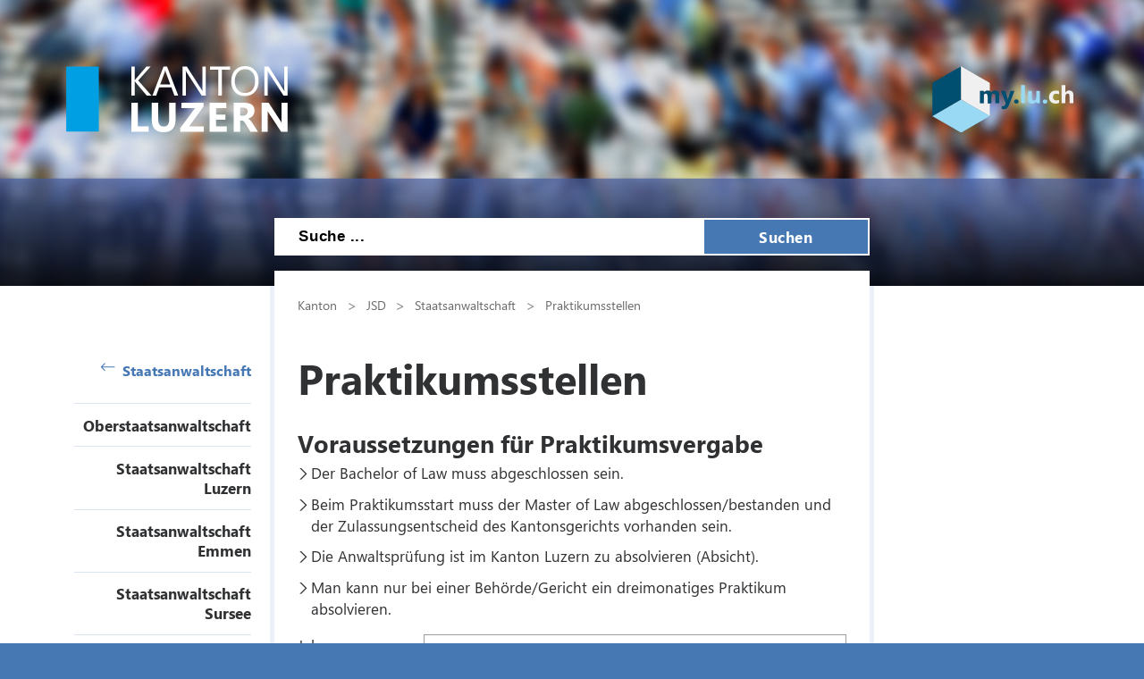

--- FILE ---
content_type: text/html; charset=utf-8
request_url: https://staatsanwaltschaft.lu.ch/Praktikumsstellen
body_size: 44933
content:

<!DOCTYPE html>

    <!--[if lt IE 7]> <html class="no-js lt-ie10 lt-ie9 lt-ie8 lt-ie7" lang="en"> <![endif]-->
    <!--[if IE 7]>    <html class="no-js lt-ie10 lt-ie9 lt-ie8" lang="en"> <![endif]-->
    <!--[if IE 8]>    <html class="no-js lt-ie10 lt-ie9" lang="en"> <![endif]-->
    <!--[if IE 9]>    <html class="no-js lt-ie10" lang="en"> <![endif]-->
    <!--[if gt IE 9]><!--> <html class="no-js" lang="de"> <!--<![endif]-->   
    <head>
        <title>Praktikumsstellen - Kanton Luzern</title>
        <!--[if lt IE 9]>
            <script>
                document.createElement('header');
                document.createElement('nav');
                document.createElement('section');
                document.createElement('footer');
                document.createElement('article');
                document.createElement('video');
                document.createElement('audio');
            </script>
        <![endif]-->
        <meta charset="utf-8" />
        <meta content="" name="description" />
        <meta content="Kanton,Luzern" name="keywords" />
        
        <meta content="" name="KluTags" />
        <meta content="2020-11-02T06:05:14.0000000Z" name="KluUpdated" />
        <meta name="klu.loadbalancer" content="isonline" />
        <meta name="language" content="de" />
        <meta name="robots" content="index,follow" />
        
        <meta name="viewport" content="width=device-width,initial-scale=1" />
        <meta name="format-detection" content="telephone=no" />
        <meta name="WT.sv" content="" />
        

        <style type="text/css">
			:root {
				--tag-name-color: #ffffff;
				--main-color-raw: 70,120,180;
				--main-color: rgb(var(--main-color-raw));
				--main-color-bright: rgba(var(--main-color-raw), 0.5);
				--bright-accent-color: rgba(var(--main-color-raw), 0.2);
				--very-bright-accent-color: rgba(var(--main-color-raw), 0.1);
				--header-image-overlay-color: rgba(var(--main-color-raw), 0);
			}
			.primaryColorFont {color:var(--main-color) !important;}
			.primaryColorBackground {background-color:var(--main-color-raw) !important;}
		</style>
        <link rel="stylesheet" type="text/css" href="/styles/jquery.fancybox.3.5.7.min.css"></link>
        <link rel="stylesheet" type="text/css" href="/styles/swiper.11.2.0.min.css"/>
        <link rel="stylesheet" type="text/css" href="/styles/global.min.css?v=4" />
        <!--Styles fÃ¼r beide Layouts. Todo: Nach Umstellung nach global Ã¼berfÃ¼hren-->
        <link rel="stylesheet" type="text/css" href="/styles/klu-shared.min.css?v=4" />
        <link rel="stylesheet" type="text/css" href="/-/media/Informatik/Dokumente/Scripts/tempNewLayout.css?v=4" />
        <link rel="stylesheet" type="text/css" href="/styles/gridlayout.css" />
        <link rel="stylesheet" type="text/css" href="/styles/Kundenportal/kundenportal_style.css" />
        <link rel="stylesheet" type="text/css" href="/styles/videoJS.8.16.1.min.css"></link>
        <link rel="stylesheet" type="text/css" href="/styles/toastr.2.1.3.min.css" />
        <link rel="stylesheet" type="text/css" href="/styles/css/font-awesome.4.7.0.min.css" />
        <link rel="stylesheet" type="text/css" href="/styles/footable.3.1.6.min.css" />
        <link rel="stylesheet" type="text/css" href="/styles/datatables.2.3.5.min.css" />
        <link rel="stylesheet" type="text/css" href="/styles/jquery.multiselect.2.4.23.min.css" />
        <link rel="stylesheet" type="text/css" href="/styles/cookieconsent.3.0.1.min.css" />
        <style type="text/css">
         
        </style>
        <link rel="apple-touch-icon" sizes="57x57" href="/apple-icon-57x57.png" />
        <link rel="apple-touch-icon" sizes="60x60" href="/apple-icon-60x60.png" />
        <link rel="apple-touch-icon" sizes="72x72" href="/apple-icon-72x72.png" />
        <link rel="apple-touch-icon" sizes="76x76" href="/apple-icon-76x76.png" />
        <link rel="apple-touch-icon" sizes="114x114" href="/apple-icon-114x114.png" />
        <link rel="apple-touch-icon" sizes="120x120" href="/apple-icon-120x120.png" />
        <link rel="apple-touch-icon" sizes="144x144" href="/apple-icon-144x144.png" />
        <link rel="apple-touch-icon" sizes="152x152" href="/apple-icon-152x152.png" />
        <link rel="apple-touch-icon" sizes="180x180" href="/apple-icon-180x180.png" />
        <link rel="icon" type="image/png" sizes="192x192"  href="/android-icon-192x192.png" />
        <link rel="icon" type="image/png" sizes="32x32" href="/favicon-32x32.png" />
        <link rel="icon" type="image/png" sizes="96x96" href="/favicon-96x96.png" />
        <link rel="icon" type="image/png" sizes="16x16" href="/favicon-16x16.png" />
        <meta name="msapplication-TileColor" content="#ffffff" />
        <meta name="msapplication-TileImage" content="/ms-icon-144x144.png" />
        <meta name="theme-color" content="#ffffff" />
        <meta name="google-site-verification" content="wy0iBZ5rkR312vBTC94bwNjbxQ3oUHF7WR45um41iJY" />
        
        <script type="text/javascript">
            // Redesign 2019: Neue Settings
            window.KLU2019 = window.KLU2019 || {};
            window.KLU2019.frontendPath = '/';
            window.KLU2019.searchUrl = '/Suchen?q=';
            window.KLU2019.currentPageId = 'B839A12B42D545CCAC6551BC0BD10813';
            window.KLU2019.mobileNavigationAPI = '/api/navigation/list';
        </script>
    </head>

    <body id="htmlBody" class="">
        <form method="post" action="/Praktikumsstellen" id="mainform">
<div class="aspNetHidden">
<input type="hidden" name="__EVENTTARGET" id="__EVENTTARGET" value="" />
<input type="hidden" name="__EVENTARGUMENT" id="__EVENTARGUMENT" value="" />
<input type="hidden" name="__LASTFOCUS" id="__LASTFOCUS" value="" />
<input type="hidden" name="__VIEWSTATE" id="__VIEWSTATE" value="NJctsN2Y0P/fvCOVx+BA/[base64]/uhlp3qmRRB1yurBgnciUKRNpdhm2XRpdfpEQARH48fplfei/U72Q3GP0nUAOa1DDimgLcjFwpc5n2wKOtPl+ZSUUPxNyZTbCKgX84eQ6h+CrSpGWD5kHjsmJCbs3Jz6VE0CWrzTB6/usapWYZevH/KFh2k7DL/RHeKTe21hHq4b/0XwpK2X1U7HpT+2zfYwaHBbtvCNvZ5HNcWSSRYht6N7p5Mt0fhdgSL/jSU5B3uWtN3ivMLzRF0tWGQXrBz+mg+9X00Hg6q+/VHZ1xegysjulnJfMmkbT6h2UfTPfz8vwB23OUg/7Q6X6CdelGKGYveG0/SZQza8RmYC678MPxnK2T0uqIICokEsRzaKx5NR72Xnyue5Ypvtua36BFqbFsWT97IQxNFHzwG47AC1Z+j+l4VFp1/2xYfEzKEQ1l+JpYi6T8U8Udlm42mMgR7Tq17BpAgEVQ4nh6123OFDUvv5mm9OV5S0s0t/Uphz7jBl+Z8QKeuQAq8lFb5bEJeXFXw/L1in5KydxnEAolzi0pj980TEkQVB/0pLSC/CVcOgQ0CNTD0bV8P9NPODfd3jX91/PeuZ44wG+qmBznyUjyWHNXc0/LRjOf6SbTAgnGPxf4ts8ony8F8j+Fp4Pt5iF8TL+StJM6u2+5Q9eQS6pc0gLVcHX8ZOy1dagHroMbALfgopTRadiN92n2SIy55TDw9Ag00ExrLZZpnGEOE86BXqUhYKXV5CBPZtPik3zP1vrvtffn/lyCtLIaCbJVN44GLCsq6iQ7wm4iffkD8LN8UJ/uPcpAwSzLKLI5dH5QoH7mH/YjIqL52EIxKlVAIlWYrYKnMrwsXLCfYXiHeHIRPxnT8DRbU4FQ603Odu+TqeMUlVyqRthFS3mz5+dKXk7zqCKJkrTfLFKDOy1Yy7xGfdaoaAqXbiIw63iJyF3pjnEiZi0G1ui2KAYcxSn1Btmj4YjuOKDgPQhplrk4pTJ9i6O5F5E3uZdqZaZ/+UPeSgmC7cuska4BE10VTGRi2C7ztUPmv57sXZfASx2I5e/5PAHw0jvxJz0js28lyyf8HOGKTH/XcP95J5kU6LQtJO0V28UPt5DiFrI74NnJMqPus8JC3t+jvoVG5WQAA7ecMU+GXkiSnhA1xgejAG5mvjOKQZkPGOO1u4+OBqOHWaw+IV3rcL29eKB0WiFDwaOblJ0AJu0zqT/1Wag9HUwSrYrfge6GMF+W0I3+Hnm8zzZdGPiXS7RUicLae4wUFP9OQzrpvTn/RSEf1CgCXelo0w7LnTjJe0UAmqk6o7+tu/Zc7NStkClm6R35pYJyuQ/N8sMx20PUrHaZpfB4N3JTtQjoymhgw2GDb7uXEknunxI7iu7k7/J6O6StM9y2Z6AuWrjQDDrzJblG58M+G7p6AOm4calwoKTFYzn8D0Al6pD7mDw97NXIxkfkNOSz3LYVlDuHmBYStex2mFcX9rUTvLvv3CcUmb9eEP3MiiRsWQxQXdzDgYvAnAxVM/VCRwV6fVINWM2sLZtkRMHGn+Ns7Fbc6xWeX5LR9vrguBWrcGs5HPROzqmKX5ixQWCyKrPJnsU2oNqjjrdkXfYbC9a7o0/J/+9PTDr6p0o1EOqJkss/oTock6fn1MR3NzpPAXcsc0lm7YeT58JN7vjdwgpJiDtLz9b4O3heK4dcf3nzwAS1De2D4/Qvul+DJ3FhFHKVBs4vF/O0jUP8rnqpY9tCCAYfnXJB2qHH7RbM/XVQIWgY113hh1jPcL2kK5tTUwPb9wCM9W0V7LKTjIdc2OP9Fv/FSgbzsuTd3RJn4ywEVIBVF/Xkg2dGUQBP4EEXyqHxFLUBjueQKMidCb0vFiVujC45ZG6SIfZZ501FPYzvnAKdI3pp9W7d90df4ckvI/[base64]/R9RvS9efuoPeYtNwTCI5EMwNkL1gUCqPTajAmmr2cjcxAcz6/9sIK8dRhNLORlphZPhlPBHEG6X0M4qLowYply9Q/zeTC863UQrkqOeztKfHJybpfSdfVDDm2BzAwJuq3MiqzeSZeVxKRtK4ArODLLfR3joDTQb1mizvsXor9NFyV9lhtn4qJBwG4kwX3Nf0VEzsW4Q5FVwfbCckXm6yI+h/HVw4b/DKsWHoSHmNGyFp/OmZaIWxW77xwI2fcnpfSlD2eRzL5zJB/xZL4HOB3fMSM7w27tSubsuKhxk2ectuuT6b3ATz5hpVpFGH3lRhr/fQm3LwDutJcbi1irfIGUrIdYCh/TOTnMLtdsTDXQP1B1zVH5LIqkCdVf+PhkELzw8cYH7aimge2g0VW+8a3ExueR3BdUMCfBUVe48RvKjVUJjsAgxRKFQ1e8DVcGp/S+ujZqu9Pj+S0RQuY4c5/VxxB3GGczrVCpXFmIsQhZ2ZZTIPR+l19UX6RSeEC0JHDpqyGBVwQ/DvOoYH/gF37ppTekFjD9xmIfxX9Q0Q66JNXVlwC4s7QjK3LutYdr6A9lQWjVHXqeRhPdcyEKv4F9QPY7Y8M3nYblvPH//ZNuAuh8dsE5LyFWEo+9CAimw03eUhPBqX0SuaGfcdZzH/+5390nN/VG7J+ly1KSGjE9sYLy2ElQ4l2e2h1a/u0wftaL82au/E8UiLXMy5i0+mQdSwO7DCrOoobtZQUkF/CH7W7Oxe47jvxqPSi2stDT4moSqpM3MR4fQbrgwA+DibEm8nApJjDst4r3WX7q66g0CBnwSxt6H9KHXhQmVxbxhz2pJiJ/uYvNFOq2H+oU83Ks6OVnqNnFLK4cZ/FEkcS7FjxRWg4WpcRa5/pGuHESY+2aBQhBAapJqMBvLP7YC+pMvfewCRDfUfsp2toPlhzsKEAwP7NNmHZJH+lnQrBuVaGS0LdWAcrl1iSNNzFHF/EyfKIRnFaibG1HD6UvHz7ziZdN5bcyE6YZJWzyPY5GGccHr9Rbb10ZcRYoGT912BrKlIwK9wAeBmA0h6hHiY2WAe+C0DbtnOJO7jLO52WWTnUB8xvBeXVTvlaQnLPuM2/IeJDSSI9lmhSFTBt6xiEXbdlw/92EfHov35NciTStz2nf6kqZisGdNVuFU0DkTJHPIrP0xB/dPvwea1N9O2pE8PhuDPAUKXyhVUlr2qrBkaGXWtOLhlcILOa8vcc8L7I6WZmbE77acmpq64kh2N+6S13jX7+hdxla5n+2Ip+ltE9ng+7dPEqyV1n7p4/iGFmc/fz8O3mynD9dhuBuTKS4vyujrYdcaWweQSXeDmwAw29R4o705kLK7zewstauEQwmXLTiaFwu/Ble6ME+QIuagfw3BdBvkHiPy/d/m9pRP3vCB1pZi9lZX+UjLZFJ7lp+oJlUetSj0So94ibBw5NPomJ/zzGeEtOBYWn0KtTiAQf98qVqYb1BKO+0cyVJeJLwTtJRYR9TQKeKNN0Y+zeZq1Qs/Jr6AtkY8rYPMYPLE4KOzKWf9UEvpyxaQAsAvlIeRsk1eV1zQ1qM2LVecWubWGO6cdrMwvChppHkICXNf/vblf26OJoOmbxU82NMxASi3ZfdlRbo6nMbhgNGwu67zsiRjPWtjHwdlWLWaR7uayICToDANbv/qdVWlN4ccG1aZDRFsG/qLIisb1UZmIZTOyB1IBdhRzo4EOVvYlbJjOq17Wg/pMnHByM9doG3RraTZc142q4TCZifoBNmU+6J6Y5ZUHvJlFZaicPa/Mko77PckpIdOOrW/gY1IyBOGk9THGcCG2tQXT883RqylvRlwJGCSKRDG5DJdedzW3tQZJ143CWEv2yRzITYClfXdVbPxC97QMSWoyIyQz4wuaGBeTClpscFo/OQpv7Oly4Pm3+ecvxIu6OgEA2H4uu4il7/qgjLhDWFE2UQHvo9oEC8KM8M958Y+y8Vmj+Sr34tx69VUDdoykNNrCUfYfC3zGq+sXrro0w5xBlrZMSLEl6xRkkYmQqq6mt5A1nRZK/Pg0lWPozSCgDbUBUAuw4F1MZbe+y1dsiM7tl+lrq229WFHkDHNStYC3HG5rpGZEJsLJuyriYAije5zTnun0WIY/WL+I8oJuWhtosBgpx60tliHdA1wSiXDGYPyEWQyK1T8nqGD+H9CH/LlyjdfoGV+Vr0oSJkB93ueXRSoyEWvb9+vLFw5hBm7MMlfwCsQbQec7fPT6NLaXBA9b6n/hpb7XRu/FLgLts88gOia9m9kOQyXhzVLorB7td6jRsgv64yH44S4OgO3W9NCFME2e8JQYnRDVpaEgiZc53IhlnesBga6vQA7aqLoGqbvLVLepS08wv3slyIvO3vKoPphvjq6bX/hFyTc1ZsTNucD3VpsP6WNyr0vyM+Izp/362zK2bgJLvZdM3q2vcFmtrzc9ebITw+yEeSHUs61H60I5OkYVz6jLzD4VbrAEq8Cf+5X+X5n2dloLkSMgDJRMEEB03FLZagDJVfvsJyoM+CM9TnSyauXlEoA/Aub0l0XPoPIQKeeQqyuc0w/dbiDfpBaGxRQCGzdz4f6LxGiZUJGlUR2/M3GLtUqhx6b14qh7x6Ez49rRcUBgxi7akR04rdIAXdJYBEZltJu3AUq/fH+W4zdTvOg7KpvF2KA4iBA5HFPX6ENoNwQbLRQ/ggTy+hnWMv9G0S/n83GfQUVzJaBpw49052uTQ9R50W1vXW7XXy3sxPi8to2FfY1q6SgX0+1W7l/NpNr6mLJTqaku+k3aWbTosDkGqJC9nRzhEzgVv4yaotzs7a7w4aVm0JG8H/Iyx3laSoQzpWKZgFqmtTV4XKpoxrGm/9qpg50y9AGt5pUDvrr4CFf246ur9ts++iN2ZVL2XPRuzw1UxJdsKEmmJa7KQIaPatWrG1nVOqzDrzcKkngle4Owy3nG0Hoy+TUgQRLSxNK1EEM7c/rKg6c922/sT8TooObh60aoezMmJc8G8OKFFf132ZeYE3Xlfn1SjkzAVKnZaZJfOVpobcoIxruOqkXRzyEKsWoPea39yRpFa+xK9AESx39FZLJhIyshmEE0vGUibwFaNtWqX6+mDbQOlynhPfpPa4bzGQnFFC3N5ezkeJ0VoxfwNeHF0gJmOqn/Q03ESbehMe6FKPw0m2ySDhNIqLKW69+7kfRf7h5gg89mhTz28NuZipv4j/H0NMYY7HNCMupzjeyrZyyYsdRxK07BRRLbeK1VH/A5O1sIDas5E7EoY4TuWeCgQm5ChoS1UKWg0N79pTF1EsFKBeGJxj59qNdqUG9hhyMoVHR6G2kZYuL12bzWGrfxH2H2va5vuYEhQFFMd3/M4I2gO+ruvE8V0yvY661maqKdl22FNOcUSwc0z8MKjcgixo2apTyC+K1wvln41BSIQ2qDEood83dKtCD8Q0jwI5Dy9LqDcHM+V6Bd/8LWDqVNU3eilXT12l+IjdTPzHe3PiZLqIbLQDybSMrmSZ4Td7EUU7DfJM8oySdWKdmKkjmZ259HRf8kiRuwHP6Wgx1bLB9T3qu4xgve/NX5OBhkhdCiVx1Qq7J8EYQoMwRDWy1fMKyQiUV4KUVPo2NKRcb0hOz1R1iFM/D3KKIZ0eeuTC5xk3KPxTvAuWy081ZUGmCiXE5T9o0PwxlCbmEKFGglXlzIYKRFQUEddyRTji+HqkeL7Dz6eB3QhAsETHPiRso5ihOtlcrlaTfWu+8Np0b1Y4YKpDxftF6vytyGH8kgB3mKT/KHEDk5YKYGVQPd1PtT27pxNByh30f0xafr0psXNSTV0rFb1UdLnZwsG0ivy+HTTewwyyuKFBAe3kcA2o81jBjfy+VV0N7k2ebRz9SZxfyVpmQnYFsOpR6RbE5jEtQMXeTd9JnYx+EClHfRV7wUf+dnMGzFEzh5Uit2fXIN8Sc6dfNk+Axo3nx95f2V0jt1/rP2BUBr+H7diC0HBMnAu5P4UgQP+7Pg4ozdFw0mvyhH++MYctmMAKyPzfr1i52ZMt7co0ziZLgKb/iyhdoTrLdX6yCPLvD02PqueHANfWqETz3xmM+aHbkueLsMoNW5uUAnA2j7nlBZVjZBAnagzCTpGRX6twddki9qxOHm8/+e/[base64]/xwltdOTTfkKzlT8NQxA+Dcs+XrzCQGt833jDjtRYfAcwoMrMm7pThdiAnfxAGfra4cM+uT+BgZfIKE8YJAD8M/bIA2WOFsLe/ABEQO0A166GGp01NLzom6gSNvQvGqKf9bmJV+oJI/[base64]/j1K9nW5TboSBdrbw+Qqj1+EIQJ62U42wasnsJS3KLy/nFPUd/AUWZgqPveq84glLDhRR9ty7DKVsMbrUxGqrX6hLEIE9cr6pAvMcCe9N7wtDPzEyEwCVYN9xUhK7zE6d7jyvbOD+3iHdKJ2X/i4cRKxh5V80NEJm1+fKUfRsIPUNJFLfVxLrMJAlj6K9f0Vb9G2GjbfckfU8LQkmVh4IrvVZ0Uwa7ni+gadvQ8wAXp+S4BQCNfOTZYYeMCqTgFr+E3sVyq1H4+BWM+bs85K2p3jHfuYjHSayEim+4yIXW+v5Cngmcd+sCXaZ0uxJV2OdFubAYjuS0RjgE26/a7fdq4TDTsgbS8EVVOkzTaxri4BrwL8vAoBdp9kL/cd8MxcETVm2v1Jf6TzSKDhwBBVdX2Tg+OO1+ABRscV8edItkIsfa9HvTzYWIhN/k4v1+k+wptqoGnFUOzIv8rny5u0qdLNggnZysP+ZGOk/jUuN2wxU4JrHj3ET9Clig7aqj53bPyjh16vkK5FlM8UhObei7rrLeGaqeHTf1CPPmjyr6i4yYMa0Wow7Jll8badC0I0fD7ud/1Tnu/vCRu5syn8lNSLYSfR/WVVu9UrdLY7pcX82kS42Ecfp7Wy17JLXbPPUk8NGd2vqPkBOHQOw9q6mfViKajJ+EVEeM8yGXLPeQu1Rq64Y7FsnBNRIjmL/UxCEda9S+xg/yR9034SN1mMesr61cPWtXrV5FMwyPPXSQesmgbnEexi9F6oYcEiI/uMDeHbFnHGcTtEqSP3x2UUm0zNgi+JpAihv8r4qSIZnMkidoJnDxc08VR2K2GIIqY3kQCLdgYJkRusw==" />
</div>

<script type="text/javascript">
//<![CDATA[
var theForm = document.forms['mainform'];
if (!theForm) {
    theForm = document.mainform;
}
function __doPostBack(eventTarget, eventArgument) {
    if (!theForm.onsubmit || (theForm.onsubmit() != false)) {
        theForm.__EVENTTARGET.value = eventTarget;
        theForm.__EVENTARGUMENT.value = eventArgument;
        theForm.submit();
    }
}
//]]>
</script>


<script src="/WebResource.axd?d=pynGkmcFUV13He1Qd6_TZFivGqnY_iKDmsER5wfZl4gg4LhdlcS75cdhSlC_SgDVe696Rr2YGdwjeuiWN-IVaU96PTtxTn0CJWpVOfTH8vBcTCjDGbdjTrniqBgutmpk0&amp;t=638901608248157332" type="text/javascript"></script>


<script src="/ScriptResource.axd?d=[base64]&amp;t=5c0e0825" type="text/javascript"></script>
<script src="/ScriptResource.axd?d=[base64]&amp;t=5c0e0825" type="text/javascript"></script>
<div class="aspNetHidden">

	<input type="hidden" name="__VIEWSTATEGENERATOR" id="__VIEWSTATEGENERATOR" value="C8330EF8" />
	<input type="hidden" name="__EVENTVALIDATION" id="__EVENTVALIDATION" value="uRp362rlzdhAc9cTMCy4fAdmdfNW9kbV37stObEwz8J7qH2xgLkO03FBxvl+mL+S62retEBs0xhyGb33ZgRFd5+opOwei0NJxvuhuhZKedXPpdR2FkWWwi9ok9GrNMfxLi5sEsl9eq2vIeXiFx59i+IQjHrcEnRrxacNCO/h5NhHR03iMXvR0eXtM0z3ChEejpcEoRul01xv43a8MQWWOX1Rp1R4vIp7SlYfRXZ/JD6rmGywMEEMPBJhKAfD6XkN" />
</div>

            <ul class="skiplinks">
                <li>
                    <a accesskey="0" class="skip" href="/" title="Direkt zur Startseite springen">Direkt zur Startseite springen</a>
                </li>
                <li>
                    <a accesskey="1" class="skip" href="#mainNav" title="Direkt zur Navigation springen">Direkt zur Navigation springen</a>
                </li>
                <li>
                    <a accesskey="2" class="skip" href="#mainContent" title="Direkt zum Inhalt springen">Direkt zum Inhalt springen</a>
                </li>
                <li>
                    <a accesskey="4" class="skip" href="#searchBox" title="Direkt zur Suche springen">Direkt zur Suche springen</a>
                </li>
            </ul>
            
            <div class="mobilenavigation">
                <div class="mobilenavigation__header">
                    <button class="mobilenavigation__close-button" type="button"><span class="sprite sprite--cross"><svg viewBox="0 0 500 500"><use xlink:href="#svgicon-cross"/></svg></span></button>
                </div>
                <div class="mobilenavigation__inner">
                    <div class="mobilenavigation__list-container"></div>
                </div>
            </div>
            <div class="page">
                <div id="leftContent">
                    <header class="header" data-slider-interval="300" data-slider-imagecount="1" data-slider-imageinfos='[{"Alt":"Bild von Brian Merrill von Pixabay","Src":"/-/media/Staatsanwaltschaft/Bilder/Header_Oberstaatsanwaltschaft/Header_Staatsanwaltschaft_Haupt.jpg?rev=b819a1c488dd44f8859677f7c327ea83&sc_lang=de-CH&hash=933EAB938D54474D895558AD93E28921"}]' title="Bild von Brian Merrill von Pixabay" style="background-image: url('/-/media/Staatsanwaltschaft/Bilder/Header_Oberstaatsanwaltschaft/Header_Staatsanwaltschaft_Haupt.jpg?rev=b819a1c488dd44f8859677f7c327ea83&sc_lang=de-CH&hash=933EAB938D54474D895558AD93E28921')">
                        <a href="/" title=" " class="header__logo">
                            <svg version="1.1" id="svgLogiLu" xml:space="preserve" width="248" height="74" viewBox="0 0 643.1333 192.09332" xmlns="http://www.w3.org/2000/svg" xmlns:svg="http://www.w3.org/2000/svg">
                                <defs />
                                    <g transform="matrix(1.3333333,0,0,-1.3333333,0,192.09333)">
                                    <g transform="scale(0.1)">
                                        <path class="logoText"
                                            d="M 1792.99,126.238 H 1559.41 V 641.805 H 1417.32 V 10.9883 h 375.67 z m 590.14,515.567 H 2241.04 V 270.531 c 0,-98.543 -39.15,-147.812 -117.45,-147.812 -79.78,0 -119.66,51.031 -119.66,153.09 V 641.805 H 1861.41 V 277.57 c 0,-185.0505 85.63,-277.5817188 256.9,-277.5817188 176.54,0 264.82,94.7305188 264.82,284.1837188 z m 610.26,-515.567 h -317.16 l 316.28,435.942 v 79.625 H 2508.63 V 526.109 h 300.01 L 2485.31,92.8086 V 10.9883 h 508.08 z m 506.14,0 h -236.22 v 144.293 h 206.31 v 115.25 h -206.31 v 140.328 h 221.7 V 641.805 H 3121.22 V 10.9883 h 378.31 z m 556.21,71.274 c -6.16,9.668 -12.98,19.566 -20.46,29.687 -7.48,10.121 -15.33,19.582 -23.53,28.371 -8.22,8.801 -16.72,16.5 -25.52,23.102 -8.8,6.598 -17.89,11.359 -27.27,14.289 v 1.758 c 21.4,6.16 40.83,14.66 58.28,25.519 17.45,10.84 32.34,23.75 44.65,38.711 12.32,14.961 21.85,31.742 28.6,50.371 6.74,18.621 10.11,38.93 10.11,60.922 0,114.375 -76.54,171.563 -229.62,171.563 H 3645.75 V 10.9883 h 142.09 V 252.488 h 38.27 c 8.8,0 16.94,-1.828 24.41,-5.488 7.48,-3.68 14.66,-8.949 21.56,-15.84 6.89,-6.89 13.7,-15.18 20.45,-24.859 6.75,-9.672 13.78,-20.672 21.12,-32.992 l 98.1,-162.3207 h 163.2 z m -203.68,337.836 c 65.99,0 98.98,-27.571 98.98,-82.7 0,-26.398 -9.39,-48.539 -28.15,-66.429 -18.48,-17.59 -42.97,-26.391 -73.47,-26.391 h -61.58 v 175.52 z m 971.39,106.457 H 4689.28 V 292.961 c 0,-43.109 1.17,-71.992 3.52,-86.66 h -1.76 c -9.68,17.008 -20.23,34.168 -31.67,51.469 l -250.3,384.035 H 4255.98 V 10.9883 h 134.17 V 357.629 c 0,45.75 -1.17,79.762 -3.52,102.055 h 1.76 c 5.87,-11.731 16.42,-29.184 31.68,-52.344 L 4680.04,10.9883 h 143.41 V 641.805"
                                            style="fill:#ffffff; fill-opacity:1; fill-rule:nonzero; stroke:none" />
                                        <path class="logoText"
                                            d="m 1566.89,1127.45 270.54,302.65 h -91.94 L 1509.7,1155.16 c -7.04,-7.92 -12.61,-15.11 -16.71,-21.55 h -1.76 v 296.49 h -73.91 V 799.285 h 73.91 v 310.565 h 1.76 c 2.04,-3.81 7.62,-11.15 16.71,-21.99 l 243.7,-288.575 h 102.94 z m 629.05,302.65 H 2119.4 L 1877.46,799.285 h 82.26 l 62.9,176.84 h 267.46 l 66.86,-176.84 h 81.82 z m -148.68,-387.55 98.09,268.77 c 3.81,10.27 7.18,24.34 10.12,42.23 h 1.76 c 3.22,-19.35 6.45,-33.42 9.68,-42.23 l 98.97,-268.77 z m 992.84,387.55 h -73.9 V 985.801 c 0,-43.699 1.46,-74.637 4.4,-92.817 h -1.76 c -3.82,7.621 -12.32,21.7 -25.52,42.231 L 2627.48,1430.1 h -95.9 V 799.285 h 73.9 v 455.735 c 0,44.28 -1.17,73.17 -3.52,86.66 h 2.64 c 5.28,-13.79 12.03,-26.99 20.24,-39.59 l 324.64,-502.805 h 90.62 z m 530.45,0 h -437.69 v -66.87 h 181.67 V 799.285 h 73.91 v 563.945 h 182.11 z m 538.5,-551.631 c 54.55,59.824 81.82,141.211 81.82,244.141 0,94.72 -26.61,171.41 -79.84,230.07 -53.23,58.65 -123.39,87.98 -210.49,87.98 -94.43,0 -169.07,-30.21 -223.91,-90.62 -54.84,-60.42 -82.26,-141.36 -82.26,-242.83 0,-94.43 26.9,-171.116 80.72,-230.062 53.81,-58.949 125.44,-88.421 214.89,-88.421 91.5,0 164.52,29.914 219.07,89.742 z m -53.67,427.141 c 38.71,-45.47 58.07,-109.83 58.07,-193.12 0,-81.24 -19.95,-144.435 -59.83,-189.592 -39.88,-45.168 -94.43,-67.746 -163.64,-67.746 -64.81,0 -117.38,23.68 -157.7,71.043 -40.33,47.36 -60.49,109.895 -60.49,187.615 0,77.71 20.68,140.47 62.03,188.28 41.35,47.8 95.16,71.7 161.44,71.7 68.03,0 121.41,-22.73 160.12,-68.18 z m 768.06,124.49 h -73.9 V 985.801 c 0,-43.699 1.46,-74.637 4.4,-92.817 h -1.76 c -3.82,7.621 -12.32,21.7 -25.51,42.231 L 4410.82,1430.1 h -95.9 V 799.285 h 73.9 v 455.735 c 0,44.28 -1.17,73.17 -3.51,86.66 h 2.64 c 5.27,-13.79 12.02,-26.99 20.23,-39.59 l 324.64,-502.805 h 90.62 V 1430.1"
                                            style="fill:#ffffff; fill-opacity:1; fill-rule:nonzero; stroke:none" />
                                        <path
                                            d="M 0,1429.63 V 12.3008 H 708.668 V 1429.63 H 0"
                                            style="fill:#009FE3; fill-opacity:1; fill-rule:nonzero; stroke:none" />
                                    </g>
                                </g>
                            </svg>
                        </a>
                        <button class="header__mobilenavigation-button" type="button">
                            <span class="header__mobilenavigation-button-text">Navigation</span>
                        </button>
                        
                        <a href="https://my.lu.ch" id="ctl02_lnkMyLuCh" title=" " target="_blank" class="header__myluch">
                            <svg width="158" height="74">
                                <image width="158" height="74" href="/images/my_lu_ch.svg" />
                            </svg>
                        </a>
                        <div id="searchBox" class="layout__search-bar-wrapper">
                            <div class="layout__search-bar header__search-bar gsc-input-box">
                                <input name="ctl02$ctl01$Searchbox" type="text" id="ctl02_ctl01_Searchbox" class="header__search-input" maxlength="100" placeholder="Suche ..." /> 
                                <button class="header__search-submit" type="button">Suchen</button>
                                <script type="text/javascript">
                                    window.KLU2019.SearchBoxId = 'ctl02_ctl01_Searchbox';
                                </script>

                                
                            </div>
                        </div>
                    </header>

                </div>
                <div id="layout" class="layout">
                    
                    <nav id="mainNav" class="layout__navigation">
                        <div class="navigation navigation--first-level">
                            <a href="/" id="ctl03_aBackLink" class="navigation__back-link">
                                <span class="sprite sprite--right-arrow">
                                    <svg viewBox="0 0 500 500">
                                        <use xlink:href="#svgicon-right-arrow" />
                                    </svg>
                                </span>
                                Staatsanwaltschaft
                            </a>
                            
                            
                                    <ul class="navigation__list">
                                
                                    
                                        <li class="navigation__list-item ">
                                            <a class="navigation__list-item-link" href="/Oberstaatsanwaltschaft"
                                               >
                                                Oberstaatsanwaltschaft
                                            </a>                  
                                        </li>
                                        
                                
                                    
                                        <li class="navigation__list-item ">
                                            <a class="navigation__list-item-link" href="/Staatsanwaltschaft_Luzern"
                                               >
                                                Staatsanwaltschaft Luzern
                                            </a>                  
                                        </li>
                                        
                                
                                    
                                        <li class="navigation__list-item ">
                                            <a class="navigation__list-item-link" href="/Staatsanwaltschaft_Emmen"
                                               >
                                                Staatsanwaltschaft Emmen
                                            </a>                  
                                        </li>
                                        
                                
                                    
                                        <li class="navigation__list-item ">
                                            <a class="navigation__list-item-link" href="/Staatsanwaltschaft_Sursee"
                                               >
                                                Staatsanwaltschaft Sursee
                                            </a>                  
                                        </li>
                                        
                                
                                    
                                        <li class="navigation__list-item ">
                                            <a class="navigation__list-item-link" href="/Spezialdelikte"
                                               >
                                                Spezialdelikte
                                            </a>                  
                                        </li>
                                        
                                
                                    
                                        <li class="navigation__list-item ">
                                            <a class="navigation__list-item-link" href="/Wirtschaftsdelikte"
                                               >
                                                Wirtschaftsdelikte
                                            </a>                  
                                        </li>
                                        
                                
                                    
                                        <li class="navigation__list-item ">
                                            <a class="navigation__list-item-link" href="/Jugendanwaltschaft"
                                               >
                                                Jugendanwaltschaft
                                            </a>                  
                                        </li>
                                        
                                
                                    
                                        <li class="navigation__list-item ">
                                            <a class="navigation__list-item-link" href="/Zentrale_Dienste"
                                               >
                                                Zentrale Dienste
                                            </a>                  
                                        </li>
                                        
                                
                                    
                                        <li class="navigation__list-item ">
                                            <a class="navigation__list-item-link" href="/intern_oeffentlicher_Link"
                                               >
                                                Medien
                                            </a>                  
                                        </li>
                                        
                                
                                    
                                        <li class="navigation__list-item navigation__list-item--active">
                                            <a class="navigation__list-item-link" href="/Praktikumsstellen"
                                               >
                                                Praktikumsstellen
                                            </a>                  
                                        </li>
                                        
                                
                                    
                                        <li class="navigation__list-item ">
                                            <a class="navigation__list-item-link" href="/Download"
                                               >
                                                Downloads
                                            </a>                  
                                        </li>
                                        
                                
                                    
                                        <li class="navigation__list-item ">
                                            <a class="navigation__list-item-link" href="/links"
                                               >
                                                Links
                                            </a>                  
                                        </li>
                                        
                                
                                    </ul>
                                
                        </div>
                    </nav>
                    
                    
                    
                    

                    <div id="mainContent" class="layout__main">
                        

<div class="breadcrumb">
    
            <nav id="breadcrumb">
            <ul class="breadcrumb__list">
        
            
                    <li class="breadcrumb__list-entry parent">
                        <a class="breadcrumb__link" href="http://www.lu.ch">Kanton</a>
                    </li>
                
        
            
                    <li class="breadcrumb__list-entry parent">
                        <a class="breadcrumb__link" href="http://www.lu.ch/justiz_sicherheit">JSD</a>
                    </li>
                
        
            
                    <li class="breadcrumb__list-entry parent">
                        <a class="breadcrumb__link" href="/">Staatsanwaltschaft</a>
                    </li>
                
        
            
                    <li class="breadcrumb__list-entry current">
                        <a class="breadcrumb__link" href="/Praktikumsstellen">Praktikumsstellen</a>
                    </li>
                
        
        </ul>
        </nav>
        
</div>
                        
                        <h1 id="pageTitle">Praktikumsstellen</h1>
                        
                        
                        <div id="maincontent_0_htmlDivPortletHolder" class="richtext portlet textPortlet portletid_C618F9C409EB4F308EF73B1CCD252DF8">
    <h2>Voraussetzungen f&#252;r Praktikumsvergabe</h2>
    
    <ul>
    <li>Der Bachelor of Law muss abgeschlossen sein.</li>
    <li>Beim Praktikumsstart muss der Master of Law abgeschlossen/bestanden und der Zulassungsentscheid des Kantonsgerichts vorhanden sein.</li>
    <li>Die Anwaltspr&uuml;fung ist im Kanton Luzern zu absolvieren (Absicht).</li>
    <li>Man kann nur bei einer Beh&ouml;rde/Gericht ein dreimonatiges Praktikum absolvieren.</li>
</ul>
</div>


<script type="text/javascript">
//<![CDATA[
Sys.WebForms.PageRequestManager._initialize('maincontent_1$sciptMng', 'mainform', ['tmaincontent_1$upPanel','maincontent_1_upPanel'], [], [], 90, '');
//]]>
</script>
    
<div id="maincontent_1_upPanel">
	 
        <script type="text/javascript">
            // Scripts, die beim Refreshen des Update-Panels ausgeführt werden
            function DoScripts() {
                jQuery('#maincontent_1_ddlJahr').uniform();

                //Link-Styling
                jQuery('#mainContent a:not(.lightbox, .next)')
                    .filter(function (index) {
                        return jQuery('span', this).length == 0;
                    })
                    .css('border-bottom', '0')
                    .wrapInner('<span class="linked"></span>');
            }

        </script>
        <div id="maincontent_1_htmlDivPortletHolder" class="portlet form richtext gerichteOnlineReservationCalendarPortlet portletid_7B50FFF0277243059D589585A726BE49">
            <label for="maincontent_1_ddlJahr" id="maincontent_1_lblJahr">Jahr</label>
            <select name="maincontent_1$ddlJahr" onchange="javascript:setTimeout(&#39;__doPostBack(\&#39;maincontent_1$ddlJahr\&#39;,\&#39;\&#39;)&#39;, 0)" id="maincontent_1_ddlJahr">
		<option selected="selected" value="2026">2026</option>
		<option value="2027">2027</option>
		<option value="2028">2028</option>

	</select>
            <br/><br/>
                
                    <table>
                        <thead class="visuallyhidden">
                        <tr>
                            <th scope="col">
                               Quartal
                            </th>
                        </tr>
                        </thead>
                        <tbody>       
                        
                    <tr><td style="background-color:#ddd;width:33%"><strong>Jan <span style="color:#888">- Mär</span></strong><br/><span style="color:#bcbcbc;">Keine freien Praktikumsstellen</span></td></tr>
                
                    <tr><td style="background-color:#ddd;width:33%"><strong>Apr <span style="color:#888">- Jun</span></strong><br/><span style="color:#bcbcbc;">Keine freien Praktikumsstellen</span></td></tr>
                
                    <tr><td style="background-color:#efefef;width:33%"><strong>Jul <span style="color:#888">- Sep</span></strong><br/><a href='/Praktikumsstellen/online_reservation_formular?staatsanwaltschaftID=2&amp;monatID=7&amp;jahr=2026'>Staatsanwaltschaft 2 Emmenbrücke (1)</a><br/><a href='/Praktikumsstellen/online_reservation_formular?staatsanwaltschaftID=3&amp;monatID=7&amp;jahr=2026'>Staatsanwaltschaft 3 Sursee (1)</a><br/><a href='/Praktikumsstellen/online_reservation_formular?staatsanwaltschaftID=4&amp;monatID=7&amp;jahr=2026'>Staatsanwaltschaft 4 Kriens (1)</a><br/></td></tr>
                
                    <tr><td style="background-color:#ddd;width:33%"><strong>Okt <span style="color:#888">- Dez</span></strong><br/><span style="color:#bcbcbc;">Keine freien Praktikumsstellen</span></td></tr>
                                                            
                        </tbody>
                    </table>
                
        </div>
    
</div>


                    </div>
                    <div id="rightContent" class="layout__aside">
                        
                        
                        
                    </div>
                </div>
                

                <footer class="footer">
                    <h1 class="visuallyhidden">Footer</h1>
                    <div class="footer__content">
                        
                        <ul class="footer__content-linklist">
                            <li class="footer__content-link-item footer__content-link-item--copyright">
                                <a id="ctl05_lnkCopyright" class="footer__content-link" href="https://www.lu.ch">&copy; 2026 Kanton Luzern</a><span class="line"></span>
                            </li>
                            <li class="footer__content-link-item footer__content-link-item--imprint">
                                <a id="ctl05_lnkImprint" title="Impressum" class="footer__content-link" href="/impressum">Impressum</a><span class="line"></span>
                            </li>
                            <li class="footer__content-link-item footer__content-link-item--disclaim">
                                <a id="ctl05_lnkDisclaimer" title="Disclaimer" class="footer__content-link" href="/disclaimer">Disclaimer</a>
                            </li>
                        </ul>
                        <ul id="ctl05_ulSocialMedia" class="footer__content-social-media">
                            
                            
                            <li id="ctl05_liBluesky" class="footer__content-social-media-item footer__content-social-media-item--bluesky">
                                <a id="ctl05_lnkBluesky" title="Bluesky" class="footer__content-social-media-item-url" href="https://bsky.app/profile/kantonluzern.bsky.social" target="_blank"><span class="sprite sprite--bluesky"><svg viewBox="0 0 500 500"><use xlink:href="#svgicon-bluesky"/></svg></span></a>
                            </li>
                            <li id="ctl05_liLinkedIn" class="footer__content-social-media-item footer__content-social-media-item--linkedin">
                                <a id="ctl05_lnkLinkedIn" title="LinkedIn" class="footer__content-social-media-item-url" href="https://www.linkedin.com/company/kanton-Luzern" target="_blank"><span class="sprite sprite--linkedin"><svg viewBox="0 0 500 500"><use xlink:href="#svgicon-linkedin"/></svg></span></a>
                            </li>
                            <li id="ctl05_liInstagram" class="footer__content-social-media-item footer__content-social-media-item--instagram">
                                <a id="ctl05_lnkInstagram" title="Instagram" class="footer__content-social-media-item-url" href="https://www.instagram.com/kantonluzern" target="_blank"><span class="sprite sprite--instagram"><svg viewBox="0 0 500 500" style="width: 2.8rem; height: 2.8rem; margin-top:-0.2rem"><use xlink:href="#svgicon-instagram"/></svg></span></a>
                            </li>
                            <li id="ctl05_liFacebook" class="footer__content-social-media-item footer__content-social-media-item--facebook">
                                <a id="ctl05_lnkFacebook" title="Facebook" class="footer__content-social-media-item-url" href="https://www.facebook.com/KantonLuzern" target="_blank"><span class="sprite sprite--facebook"><svg viewBox="0 0 500 500"><use xlink:href="#svgicon-facebook"/></svg></span></a>
                            </li>
                            
                        </ul>
                    </div>
                </footer>

            </div>
        </form>
        
        <script type="text/javascript" src="/scripts/libs/jquery-3.7.1.min.js"></script>
        <script type="text/javascript" src="/scripts/libs/jquery-migrate-3.4.1.min.js"></script>
    
        <script type="text/javascript" src="/scripts/plugins.202505.min.js"></script>

        <script type="text/javascript" src="/scripts/videoJS.8.16.1.min.js"></script>
        

        <script type="text/javascript" src="/scripts/moment-with-locales.2.30.1.min.js"></script>
        <script type="text/javascript" src="/scripts/datepicker-de.js"></script><!-- deutsche Ãœbersetzung fÃ¼r Datepicker -->
        <script type="text/javascript" src="/scripts/jquery-autosize-6.0.1.min.js"></script>
        <script type="text/javascript" src="/scripts/jQuery.fileinput.js"></script>
        <script type="text/javascript" src="/scripts/jquery.maskedinput.js"></script>
        <script type="text/javascript" src="/scripts/jquery.multiselect.2.4.23.min.js"></script>

        <script type="text/javascript" src="/scripts/libs/footable.3.1.6.min.js"></script>
        <script type="text/javascript" src="/scripts/datatables.2.3.5.min.js"></script>
        <script type="text/javascript" src="/scripts/chart.4.4.1.umd.min.js"></script>
        <script type="text/javascript" src="/scripts/slick-1.8.1.js"></script>
        <script type="text/javascript" src="/scripts/toastr.2.1.3.min.js"></script>
        <script type="text/javascript" src="/scripts/cookieconsent.umd.3.0.1.min.js"></script>
        <script type="text/javascript" src="/scripts/swiper.11.2.0.min.js"></script>
        <script type="text/javascript" src="https://chat.aiaibot.com/bootstrap.js" data-aiaibot-key="dd2cf7f3-3fbe-4684-bacc-ccebf741e95b" defer></script>

        <script type="text/javascript" src="/scripts/legacy.min.js?v=4"></script>
        <script type="text/javascript" src="/scripts/legacy.2.js?v=4"></script>
        <script type="text/javascript" src="/scripts/global.2.js?v=4" ></script>
        <script type="text/javascript" src="/scripts/global.min.js?v=4"></script>

        

        <script type="text/javascript">
            
        </script>

        
            <script type="text/javascript">
                CookieConsent.run({
                    cookie: {
                        domain: "lu.ch",
                        expiresAfterDays: 182
                    },
                    guiOptions: {
                        consentModal: {
                            layout: "bar",
                            position: "bottom",
                        }
                    },
                    categories: {
                        necessary: {
                            readOnly: true
                        },
                        functionality: {}
                    },
                    language: {
                        default: "de",
                        translations: {
                            de: {
                                consentModal: {
                                    description: "Diese Website verwendet ausschliesslich notwendige Cookies.&nbsp;Zur anonymisierten Auswertung der Besuchszahlen setzen wir das datenschutzfreundliche Analysetool Matomo ein.&nbsp;Durch Klicken auf&nbsp;&laquo;OK&raquo; best&auml;tigen Sie, dass Sie diesen Hinweis zur Kenntnis genommen haben.",
                                    acceptAllBtn: "Ok",
                                    footer: "<a href=\"/disclaimer\">Weitere Informationen</a>"
                                }
                            }
                        }
                    },
                    disablePageInteraction: false
                });
            </script>
        

        
            <script type="text/javascript">
                // Matomo-Site-ID muss auf dem Website-Item gesetzt werden
                var matomoSiteId = '76';

                var _paq = _paq || [];
                _paq.push(['trackPageView']);
                _paq.push(['enableLinkTracking']);
                (function () {
                    var u = "https://luzern.web-analytics.ch/";
                    _paq.push(['setTrackerUrl', u + 'piwik.php']);
                    _paq.push(['setSiteId', matomoSiteId]);
                    var d = document, g = d.createElement('script'), s = d.getElementsByTagName('script')[0];
                    g.type = 'text/javascript'; g.async = true; g.defer = true; g.src = u + 'piwik.js'; s.parentNode.insertBefore(g, s);
                })();
            </script>
        

    </body>
</html>




--- FILE ---
content_type: application/javascript
request_url: https://staatsanwaltschaft.lu.ch/scripts/jQuery.fileinput.js
body_size: 1442
content:
jQuery.fn.customFileInput=function(){var c=jQuery(this).addClass("customfile-input").mouseover(function(){b.addClass("customfile-hover")}).mouseout(function(){b.removeClass("customfile-hover")}).focus(function(){b.addClass("customfile-focus");c.data("val",c.val())}).blur(function(){b.removeClass("customfile-focus");jQuery(this).trigger("checkChange")}).bind("disable",function(){c.attr("disabled",true);b.addClass("customfile-disabled")}).bind("enable",function(){c.removeAttr("disabled");b.removeClass("customfile-disabled")}).bind("checkChange",function(){if(c.val()&&c.val()!=c.data("val")){c.trigger("change")}}).bind("change",function(){var f=jQuery(this).val().split(/\\/).pop();var e="customfile-ext-"+f.split(".").pop().toLowerCase();d.text(f).removeClass(d.data("fileExt")||"").addClass(e).data("fileExt",e).addClass("customfile-feedback-populated");a.text("Dateiauswahl")});var b=jQuery('<div class="customfile"></div>');var a=jQuery('<span class="customfile-button" aria-hidden="true">Dateiauswahl</span>').appendTo(b);var d=jQuery('<span class="customfile-feedback" aria-hidden="true"></span>').appendTo(b);a.click(function(){c.data("val",c.val());setTimeout(function(){c.trigger("checkChange")},100)});if(c.is("[disabled]")){c.trigger("disable")}c.css({opacity:0,cursor:"pointer"});b.mousemove(function(f){c.css({left:f.pageX-b.offset().left-5,top:f.pageY-b.offset().top-5})}).insertAfter(c);c.appendTo(b);return jQuery(this)};

--- FILE ---
content_type: application/javascript
request_url: https://staatsanwaltschaft.lu.ch/scripts/global.min.js?v=4
body_size: 45206
content:
(()=>{var e={389:function(){(function(){var e,t,s,i,n={}.hasOwnProperty;(i=function(){function e(){this.options_index=0,this.parsed=[]}return e.prototype.add_node=function(e){return"OPTGROUP"===e.nodeName.toUpperCase()?this.add_group(e):this.add_option(e)},e.prototype.add_group=function(e){var t,s,i,n,r,o;for(t=this.parsed.length,this.parsed.push({array_index:t,group:!0,label:e.label,title:e.title?e.title:void 0,children:0,disabled:e.disabled,classes:e.className}),o=[],s=0,i=(r=e.childNodes).length;s<i;s++)n=r[s],o.push(this.add_option(n,t,e.disabled));return o},e.prototype.add_option=function(e,t,s){if("OPTION"===e.nodeName.toUpperCase())return""!==e.text?(null!=t&&(this.parsed[t].children+=1),this.parsed.push({array_index:this.parsed.length,options_index:this.options_index,value:e.value,text:e.text,html:e.innerHTML,title:e.title?e.title:void 0,selected:e.selected,disabled:!0===s?s:e.disabled,group_array_index:t,group_label:null!=t?this.parsed[t].label:null,classes:e.className,style:e.style.cssText})):this.parsed.push({array_index:this.parsed.length,options_index:this.options_index,empty:!0}),this.options_index+=1},e}()).select_to_array=function(e){var t,s,n,r,o;for(r=new i,s=0,n=(o=e.childNodes).length;s<n;s++)t=o[s],r.add_node(t);return r.parsed},t=function(){function e(t,s){this.form_field=t,this.options=null!=s?s:{},this.label_click_handler=function(e,t){return function(){return e.apply(t,arguments)}}(this.label_click_handler,this),e.browser_is_supported()&&(this.is_multiple=this.form_field.multiple,this.set_default_text(),this.set_default_values(),this.setup(),this.set_up_html(),this.register_observers(),this.on_ready())}return e.prototype.set_default_values=function(){return this.click_test_action=function(e){return function(t){return e.test_active_click(t)}}(this),this.activate_action=function(e){return function(t){return e.activate_field(t)}}(this),this.active_field=!1,this.mouse_on_container=!1,this.results_showing=!1,this.result_highlighted=null,this.is_rtl=this.options.rtl||/\bchosen-rtl\b/.test(this.form_field.className),this.allow_single_deselect=null!=this.options.allow_single_deselect&&null!=this.form_field.options[0]&&""===this.form_field.options[0].text&&this.options.allow_single_deselect,this.disable_search_threshold=this.options.disable_search_threshold||0,this.disable_search=this.options.disable_search||!1,this.enable_split_word_search=null==this.options.enable_split_word_search||this.options.enable_split_word_search,this.group_search=null==this.options.group_search||this.options.group_search,this.search_contains=this.options.search_contains||!1,this.single_backstroke_delete=null==this.options.single_backstroke_delete||this.options.single_backstroke_delete,this.max_selected_options=this.options.max_selected_options||1/0,this.inherit_select_classes=this.options.inherit_select_classes||!1,this.display_selected_options=null==this.options.display_selected_options||this.options.display_selected_options,this.display_disabled_options=null==this.options.display_disabled_options||this.options.display_disabled_options,this.include_group_label_in_selected=this.options.include_group_label_in_selected||!1,this.max_shown_results=this.options.max_shown_results||Number.POSITIVE_INFINITY,this.case_sensitive_search=this.options.case_sensitive_search||!1,this.hide_results_on_select=null==this.options.hide_results_on_select||this.options.hide_results_on_select},e.prototype.set_default_text=function(){return this.form_field.getAttribute("data-placeholder")?this.default_text=this.form_field.getAttribute("data-placeholder"):this.is_multiple?this.default_text=this.options.placeholder_text_multiple||this.options.placeholder_text||e.default_multiple_text:this.default_text=this.options.placeholder_text_single||this.options.placeholder_text||e.default_single_text,this.default_text=this.escape_html(this.default_text),this.results_none_found=this.form_field.getAttribute("data-no_results_text")||this.options.no_results_text||e.default_no_result_text},e.prototype.choice_label=function(e){return this.include_group_label_in_selected&&null!=e.group_label?"<b class='group-name'>"+this.escape_html(e.group_label)+"</b>"+e.html:e.html},e.prototype.mouse_enter=function(){return this.mouse_on_container=!0},e.prototype.mouse_leave=function(){return this.mouse_on_container=!1},e.prototype.input_focus=function(e){if(this.is_multiple){if(!this.active_field)return setTimeout(function(e){return function(){return e.container_mousedown()}}(this),50)}else if(!this.active_field)return this.activate_field()},e.prototype.input_blur=function(e){if(!this.mouse_on_container)return this.active_field=!1,setTimeout(function(e){return function(){return e.blur_test()}}(this),100)},e.prototype.label_click_handler=function(e){return this.is_multiple?this.container_mousedown(e):this.activate_field()},e.prototype.results_option_build=function(e){var t,s,i,n,r,o,l;for(t="",l=0,n=0,r=(o=this.results_data).length;n<r&&(""!==(i=(s=o[n]).group?this.result_add_group(s):this.result_add_option(s))&&(l++,t+=i),(null!=e?e.first:void 0)&&(s.selected&&this.is_multiple?this.choice_build(s):s.selected&&!this.is_multiple&&this.single_set_selected_text(this.choice_label(s))),!(l>=this.max_shown_results));n++);return t},e.prototype.result_add_option=function(e){var t,s;return e.search_match&&this.include_option_in_results(e)?(t=[],e.disabled||e.selected&&this.is_multiple||t.push("active-result"),!e.disabled||e.selected&&this.is_multiple||t.push("disabled-result"),e.selected&&t.push("result-selected"),null!=e.group_array_index&&t.push("group-option"),""!==e.classes&&t.push(e.classes),(s=document.createElement("li")).className=t.join(" "),e.style&&(s.style.cssText=e.style),s.setAttribute("data-option-array-index",e.array_index),s.innerHTML=e.highlighted_html||e.html,e.title&&(s.title=e.title),this.outerHTML(s)):""},e.prototype.result_add_group=function(e){var t,s;return(e.search_match||e.group_match)&&e.active_options>0?((t=[]).push("group-result"),e.classes&&t.push(e.classes),(s=document.createElement("li")).className=t.join(" "),s.innerHTML=e.highlighted_html||this.escape_html(e.label),e.title&&(s.title=e.title),this.outerHTML(s)):""},e.prototype.results_update_field=function(){if(this.set_default_text(),this.is_multiple||this.results_reset_cleanup(),this.result_clear_highlight(),this.results_build(),this.results_showing)return this.winnow_results()},e.prototype.reset_single_select_options=function(){var e,t,s,i,n;for(n=[],e=0,t=(s=this.results_data).length;e<t;e++)(i=s[e]).selected?n.push(i.selected=!1):n.push(void 0);return n},e.prototype.results_toggle=function(){return this.results_showing?this.results_hide():this.results_show()},e.prototype.results_search=function(e){return this.results_showing?this.winnow_results():this.results_show()},e.prototype.winnow_results=function(e){var t,s,i,n,r,o,l,a,c,h,u,_,d,p,f;for(this.no_results_clear(),h=0,t=(l=this.get_search_text()).replace(/[-[\]{}()*+?.,\\^$|#\s]/g,"\\$&"),c=this.get_search_regex(t),i=0,n=(a=this.results_data).length;i<n;i++)(r=a[i]).search_match=!1,u=null,_=null,r.highlighted_html="",this.include_option_in_results(r)&&(r.group&&(r.group_match=!1,r.active_options=0),null!=r.group_array_index&&this.results_data[r.group_array_index]&&(0===(u=this.results_data[r.group_array_index]).active_options&&u.search_match&&(h+=1),u.active_options+=1),f=r.group?r.label:r.text,r.group&&!this.group_search||(_=this.search_string_match(f,c),r.search_match=null!=_,r.search_match&&!r.group&&(h+=1),r.search_match?(l.length&&(d=_.index,o=f.slice(0,d),s=f.slice(d,d+l.length),p=f.slice(d+l.length),r.highlighted_html=this.escape_html(o)+"<em>"+this.escape_html(s)+"</em>"+this.escape_html(p)),null!=u&&(u.group_match=!0)):null!=r.group_array_index&&this.results_data[r.group_array_index].search_match&&(r.search_match=!0)));return this.result_clear_highlight(),h<1&&l.length?(this.update_results_content(""),this.no_results(l)):(this.update_results_content(this.results_option_build()),(null!=e?e.skip_highlight:void 0)?void 0:this.winnow_results_set_highlight())},e.prototype.get_search_regex=function(e){var t,s;return s=this.search_contains?e:"(^|\\s|\\b)"+e+"[^\\s]*",this.enable_split_word_search||this.search_contains||(s="^"+s),t=this.case_sensitive_search?"":"i",new RegExp(s,t)},e.prototype.search_string_match=function(e,t){var s;return s=t.exec(e),!this.search_contains&&(null!=s?s[1]:void 0)&&(s.index+=1),s},e.prototype.choices_count=function(){var e,t,s;if(null!=this.selected_option_count)return this.selected_option_count;for(this.selected_option_count=0,e=0,t=(s=this.form_field.options).length;e<t;e++)s[e].selected&&(this.selected_option_count+=1);return this.selected_option_count},e.prototype.choices_click=function(e){if(e.preventDefault(),this.activate_field(),!this.results_showing&&!this.is_disabled)return this.results_show()},e.prototype.keydown_checker=function(e){var t,s;switch(s=null!=(t=e.which)?t:e.keyCode,this.search_field_scale(),8!==s&&this.pending_backstroke&&this.clear_backstroke(),s){case 8:this.backstroke_length=this.get_search_field_value().length;break;case 9:this.results_showing&&!this.is_multiple&&this.result_select(e),this.mouse_on_container=!1;break;case 13:case 27:this.results_showing&&e.preventDefault();break;case 32:this.disable_search&&e.preventDefault();break;case 38:e.preventDefault(),this.keyup_arrow();break;case 40:e.preventDefault(),this.keydown_arrow()}},e.prototype.keyup_checker=function(e){var t,s;switch(s=null!=(t=e.which)?t:e.keyCode,this.search_field_scale(),s){case 8:this.is_multiple&&this.backstroke_length<1&&this.choices_count()>0?this.keydown_backstroke():this.pending_backstroke||(this.result_clear_highlight(),this.results_search());break;case 13:e.preventDefault(),this.results_showing&&this.result_select(e);break;case 27:this.results_showing&&this.results_hide();break;case 9:case 16:case 17:case 18:case 38:case 40:case 91:break;default:this.results_search()}},e.prototype.clipboard_event_checker=function(e){if(!this.is_disabled)return setTimeout(function(e){return function(){return e.results_search()}}(this),50)},e.prototype.container_width=function(){return null!=this.options.width?this.options.width:this.form_field.offsetWidth+"px"},e.prototype.include_option_in_results=function(e){return!(this.is_multiple&&!this.display_selected_options&&e.selected||!this.display_disabled_options&&e.disabled||e.empty)},e.prototype.search_results_touchstart=function(e){return this.touch_started=!0,this.search_results_mouseover(e)},e.prototype.search_results_touchmove=function(e){return this.touch_started=!1,this.search_results_mouseout(e)},e.prototype.search_results_touchend=function(e){if(this.touch_started)return this.search_results_mouseup(e)},e.prototype.outerHTML=function(e){var t;return e.outerHTML?e.outerHTML:((t=document.createElement("div")).appendChild(e),t.innerHTML)},e.prototype.get_single_html=function(){return'<a class="chosen-single chosen-default">\n  <span>'+this.default_text+'</span>\n  <div><b></b></div>\n</a>\n<div class="chosen-drop">\n  <div class="chosen-search">\n    <input class="chosen-search-input" type="text" autocomplete="off" />\n  </div>\n  <ul class="chosen-results"></ul>\n</div>'},e.prototype.get_multi_html=function(){return'<ul class="chosen-choices">\n  <li class="search-field">\n    <input class="chosen-search-input" type="text" autocomplete="off" value="'+this.default_text+'" />\n  </li>\n</ul>\n<div class="chosen-drop">\n  <ul class="chosen-results"></ul>\n</div>'},e.prototype.get_no_results_html=function(e){return'<li class="no-results">\n  '+this.results_none_found+" <span>"+this.escape_html(e)+"</span>\n</li>"},e.browser_is_supported=function(){return"Microsoft Internet Explorer"===window.navigator.appName?document.documentMode>=8:!(/iP(od|hone)/i.test(window.navigator.userAgent)||/IEMobile/i.test(window.navigator.userAgent)||/Windows Phone/i.test(window.navigator.userAgent)||/BlackBerry/i.test(window.navigator.userAgent)||/BB10/i.test(window.navigator.userAgent)||/Android.*Mobile/i.test(window.navigator.userAgent))},e.default_multiple_text="Select Some Options",e.default_single_text="Select an Option",e.default_no_result_text="No results match",e}(),(e=jQuery).fn.extend({chosen:function(i){return t.browser_is_supported()?this.each((function(t){var n,r;r=(n=e(this)).data("chosen"),"destroy"!==i?r instanceof s||n.data("chosen",new s(this,i)):r instanceof s&&r.destroy()})):this}}),s=function(s){function r(){return r.__super__.constructor.apply(this,arguments)}return function(e,t){function s(){this.constructor=e}for(var i in t)n.call(t,i)&&(e[i]=t[i]);s.prototype=t.prototype,e.prototype=new s,e.__super__=t.prototype}(r,t),r.prototype.setup=function(){return this.form_field_jq=e(this.form_field),this.current_selectedIndex=this.form_field.selectedIndex},r.prototype.set_up_html=function(){var t,s;return(t=["chosen-container"]).push("chosen-container-"+(this.is_multiple?"multi":"single")),this.inherit_select_classes&&this.form_field.className&&t.push(this.form_field.className),this.is_rtl&&t.push("chosen-rtl"),s={class:t.join(" "),title:this.form_field.title},this.form_field.id.length&&(s.id=this.form_field.id.replace(/[^\w]/g,"_")+"_chosen"),this.container=e("<div />",s),this.container.width(this.container_width()),this.is_multiple?this.container.html(this.get_multi_html()):this.container.html(this.get_single_html()),this.form_field_jq.hide().after(this.container),this.dropdown=this.container.find("div.chosen-drop").first(),this.search_field=this.container.find("input").first(),this.search_results=this.container.find("ul.chosen-results").first(),this.search_field_scale(),this.search_no_results=this.container.find("li.no-results").first(),this.is_multiple?(this.search_choices=this.container.find("ul.chosen-choices").first(),this.search_container=this.container.find("li.search-field").first()):(this.search_container=this.container.find("div.chosen-search").first(),this.selected_item=this.container.find(".chosen-single").first()),this.results_build(),this.set_tab_index(),this.set_label_behavior()},r.prototype.on_ready=function(){return this.form_field_jq.trigger("chosen:ready",{chosen:this})},r.prototype.register_observers=function(){return this.container.on("touchstart.chosen",function(e){return function(t){e.container_mousedown(t)}}(this)),this.container.on("touchend.chosen",function(e){return function(t){e.container_mouseup(t)}}(this)),this.container.on("mousedown.chosen",function(e){return function(t){e.container_mousedown(t)}}(this)),this.container.on("mouseup.chosen",function(e){return function(t){e.container_mouseup(t)}}(this)),this.container.on("mouseenter.chosen",function(e){return function(t){e.mouse_enter(t)}}(this)),this.container.on("mouseleave.chosen",function(e){return function(t){e.mouse_leave(t)}}(this)),this.search_results.on("mouseup.chosen",function(e){return function(t){e.search_results_mouseup(t)}}(this)),this.search_results.on("mouseover.chosen",function(e){return function(t){e.search_results_mouseover(t)}}(this)),this.search_results.on("mouseout.chosen",function(e){return function(t){e.search_results_mouseout(t)}}(this)),this.search_results.on("mousewheel.chosen DOMMouseScroll.chosen",function(e){return function(t){e.search_results_mousewheel(t)}}(this)),this.search_results.on("touchstart.chosen",function(e){return function(t){e.search_results_touchstart(t)}}(this)),this.search_results.on("touchmove.chosen",function(e){return function(t){e.search_results_touchmove(t)}}(this)),this.search_results.on("touchend.chosen",function(e){return function(t){e.search_results_touchend(t)}}(this)),this.form_field_jq.on("chosen:updated.chosen",function(e){return function(t){e.results_update_field(t)}}(this)),this.form_field_jq.on("chosen:activate.chosen",function(e){return function(t){e.activate_field(t)}}(this)),this.form_field_jq.on("chosen:open.chosen",function(e){return function(t){e.container_mousedown(t)}}(this)),this.form_field_jq.on("chosen:close.chosen",function(e){return function(t){e.close_field(t)}}(this)),this.search_field.on("blur.chosen",function(e){return function(t){e.input_blur(t)}}(this)),this.search_field.on("keyup.chosen",function(e){return function(t){e.keyup_checker(t)}}(this)),this.search_field.on("keydown.chosen",function(e){return function(t){e.keydown_checker(t)}}(this)),this.search_field.on("focus.chosen",function(e){return function(t){e.input_focus(t)}}(this)),this.search_field.on("cut.chosen",function(e){return function(t){e.clipboard_event_checker(t)}}(this)),this.search_field.on("paste.chosen",function(e){return function(t){e.clipboard_event_checker(t)}}(this)),this.is_multiple?this.search_choices.on("click.chosen",function(e){return function(t){e.choices_click(t)}}(this)):this.container.on("click.chosen",(function(e){e.preventDefault()}))},r.prototype.destroy=function(){return e(this.container[0].ownerDocument).off("click.chosen",this.click_test_action),this.form_field_label.length>0&&this.form_field_label.off("click.chosen"),this.search_field[0].tabIndex&&(this.form_field_jq[0].tabIndex=this.search_field[0].tabIndex),this.container.remove(),this.form_field_jq.removeData("chosen"),this.form_field_jq.show()},r.prototype.search_field_disabled=function(){return this.is_disabled=this.form_field.disabled||this.form_field_jq.parents("fieldset").is(":disabled"),this.container.toggleClass("chosen-disabled",this.is_disabled),this.search_field[0].disabled=this.is_disabled,this.is_multiple||this.selected_item.off("focus.chosen",this.activate_field),this.is_disabled?this.close_field():this.is_multiple?void 0:this.selected_item.on("focus.chosen",this.activate_field)},r.prototype.container_mousedown=function(t){var s;if(!this.is_disabled)return!t||"mousedown"!==(s=t.type)&&"touchstart"!==s||this.results_showing||t.preventDefault(),null!=t&&e(t.target).hasClass("search-choice-close")?void 0:(this.active_field?this.is_multiple||!t||e(t.target)[0]!==this.selected_item[0]&&!e(t.target).parents("a.chosen-single").length||(t.preventDefault(),this.results_toggle()):(this.is_multiple&&this.search_field.val(""),e(this.container[0].ownerDocument).on("click.chosen",this.click_test_action),this.results_show()),this.activate_field())},r.prototype.container_mouseup=function(e){if("ABBR"===e.target.nodeName&&!this.is_disabled)return this.results_reset(e)},r.prototype.search_results_mousewheel=function(e){var t;if(e.originalEvent&&(t=e.originalEvent.deltaY||-e.originalEvent.wheelDelta||e.originalEvent.detail),null!=t)return e.preventDefault(),"DOMMouseScroll"===e.type&&(t*=40),this.search_results.scrollTop(t+this.search_results.scrollTop())},r.prototype.blur_test=function(e){if(!this.active_field&&this.container.hasClass("chosen-container-active"))return this.close_field()},r.prototype.close_field=function(){return e(this.container[0].ownerDocument).off("click.chosen",this.click_test_action),this.active_field=!1,this.results_hide(),this.container.removeClass("chosen-container-active"),this.clear_backstroke(),this.show_search_field_default(),this.search_field_scale(),this.search_field.blur()},r.prototype.activate_field=function(){if(!this.is_disabled)return this.container.addClass("chosen-container-active"),this.active_field=!0,this.search_field.val(this.search_field.val()),this.search_field.focus()},r.prototype.test_active_click=function(t){var s;return(s=e(t.target).closest(".chosen-container")).length&&this.container[0]===s[0]?this.active_field=!0:this.close_field()},r.prototype.results_build=function(){return this.parsing=!0,this.selected_option_count=null,this.results_data=i.select_to_array(this.form_field),this.is_multiple?this.search_choices.find("li.search-choice").remove():(this.single_set_selected_text(),this.disable_search||this.form_field.options.length<=this.disable_search_threshold?(this.search_field[0].readOnly=!0,this.container.addClass("chosen-container-single-nosearch")):(this.search_field[0].readOnly=!1,this.container.removeClass("chosen-container-single-nosearch"))),this.update_results_content(this.results_option_build({first:!0})),this.search_field_disabled(),this.show_search_field_default(),this.search_field_scale(),this.parsing=!1},r.prototype.result_do_highlight=function(e){var t,s,i,n,r;if(e.length){if(this.result_clear_highlight(),this.result_highlight=e,this.result_highlight.addClass("highlighted"),n=(i=parseInt(this.search_results.css("maxHeight"),10))+(r=this.search_results.scrollTop()),(t=(s=this.result_highlight.position().top+this.search_results.scrollTop())+this.result_highlight.outerHeight())>=n)return this.search_results.scrollTop(t-i>0?t-i:0);if(s<r)return this.search_results.scrollTop(s)}},r.prototype.result_clear_highlight=function(){return this.result_highlight&&this.result_highlight.removeClass("highlighted"),this.result_highlight=null},r.prototype.results_show=function(){return this.is_multiple&&this.max_selected_options<=this.choices_count()?(this.form_field_jq.trigger("chosen:maxselected",{chosen:this}),!1):(this.container.addClass("chosen-with-drop"),this.results_showing=!0,this.search_field.focus(),this.search_field.val(this.get_search_field_value()),this.winnow_results(),this.form_field_jq.trigger("chosen:showing_dropdown",{chosen:this}))},r.prototype.update_results_content=function(e){return this.search_results.html(e)},r.prototype.results_hide=function(){return this.results_showing&&(this.result_clear_highlight(),this.container.removeClass("chosen-with-drop"),this.form_field_jq.trigger("chosen:hiding_dropdown",{chosen:this})),this.results_showing=!1},r.prototype.set_tab_index=function(e){var t;if(this.form_field.tabIndex)return t=this.form_field.tabIndex,this.form_field.tabIndex=-1,this.search_field[0].tabIndex=t},r.prototype.set_label_behavior=function(){if(this.form_field_label=this.form_field_jq.parents("label"),!this.form_field_label.length&&this.form_field.id.length&&(this.form_field_label=e("label[for='"+this.form_field.id+"']")),this.form_field_label.length>0)return this.form_field_label.on("click.chosen",this.label_click_handler)},r.prototype.show_search_field_default=function(){return this.is_multiple&&this.choices_count()<1&&!this.active_field?(this.search_field.val(this.default_text),this.search_field.addClass("default")):(this.search_field.val(""),this.search_field.removeClass("default"))},r.prototype.search_results_mouseup=function(t){var s;if((s=e(t.target).hasClass("active-result")?e(t.target):e(t.target).parents(".active-result").first()).length)return this.result_highlight=s,this.result_select(t),this.search_field.focus()},r.prototype.search_results_mouseover=function(t){var s;if(s=e(t.target).hasClass("active-result")?e(t.target):e(t.target).parents(".active-result").first())return this.result_do_highlight(s)},r.prototype.search_results_mouseout=function(t){if(e(t.target).hasClass("active-result")||e(t.target).parents(".active-result").first())return this.result_clear_highlight()},r.prototype.choice_build=function(t){var s,i;return s=e("<li />",{class:"search-choice"}).html("<span>"+this.choice_label(t)+"</span>"),t.disabled?s.addClass("search-choice-disabled"):((i=e("<a />",{class:"search-choice-close","data-option-array-index":t.array_index})).on("click.chosen",function(e){return function(t){return e.choice_destroy_link_click(t)}}(this)),s.append(i)),this.search_container.before(s)},r.prototype.choice_destroy_link_click=function(t){if(t.preventDefault(),t.stopPropagation(),!this.is_disabled)return this.choice_destroy(e(t.target))},r.prototype.choice_destroy=function(e){if(this.result_deselect(e[0].getAttribute("data-option-array-index")))return this.active_field?this.search_field.focus():this.show_search_field_default(),this.is_multiple&&this.choices_count()>0&&this.get_search_field_value().length<1&&this.results_hide(),e.parents("li").first().remove(),this.search_field_scale()},r.prototype.results_reset=function(){if(this.reset_single_select_options(),this.form_field.options[0].selected=!0,this.single_set_selected_text(),this.show_search_field_default(),this.results_reset_cleanup(),this.trigger_form_field_change(),this.active_field)return this.results_hide()},r.prototype.results_reset_cleanup=function(){return this.current_selectedIndex=this.form_field.selectedIndex,this.selected_item.find("abbr").remove()},r.prototype.result_select=function(e){var t,s;if(this.result_highlight)return t=this.result_highlight,this.result_clear_highlight(),this.is_multiple&&this.max_selected_options<=this.choices_count()?(this.form_field_jq.trigger("chosen:maxselected",{chosen:this}),!1):(this.is_multiple?t.removeClass("active-result"):this.reset_single_select_options(),t.addClass("result-selected"),(s=this.results_data[t[0].getAttribute("data-option-array-index")]).selected=!0,this.form_field.options[s.options_index].selected=!0,this.selected_option_count=null,this.is_multiple?this.choice_build(s):this.single_set_selected_text(this.choice_label(s)),this.is_multiple&&(!this.hide_results_on_select||e.metaKey||e.ctrlKey)?e.metaKey||e.ctrlKey?this.winnow_results({skip_highlight:!0}):(this.search_field.val(""),this.winnow_results()):(this.results_hide(),this.show_search_field_default()),(this.is_multiple||this.form_field.selectedIndex!==this.current_selectedIndex)&&this.trigger_form_field_change({selected:this.form_field.options[s.options_index].value}),this.current_selectedIndex=this.form_field.selectedIndex,e.preventDefault(),this.search_field_scale())},r.prototype.single_set_selected_text=function(e){return null==e&&(e=this.default_text),e===this.default_text?this.selected_item.addClass("chosen-default"):(this.single_deselect_control_build(),this.selected_item.removeClass("chosen-default")),this.selected_item.find("span").html(e)},r.prototype.result_deselect=function(e){var t;return t=this.results_data[e],!this.form_field.options[t.options_index].disabled&&(t.selected=!1,this.form_field.options[t.options_index].selected=!1,this.selected_option_count=null,this.result_clear_highlight(),this.results_showing&&this.winnow_results(),this.trigger_form_field_change({deselected:this.form_field.options[t.options_index].value}),this.search_field_scale(),!0)},r.prototype.single_deselect_control_build=function(){if(this.allow_single_deselect)return this.selected_item.find("abbr").length||this.selected_item.find("span").first().after('<abbr class="search-choice-close"></abbr>'),this.selected_item.addClass("chosen-single-with-deselect")},r.prototype.get_search_field_value=function(){return this.search_field.val()},r.prototype.get_search_text=function(){return e.trim(this.get_search_field_value())},r.prototype.escape_html=function(t){return e("<div/>").text(t).html()},r.prototype.winnow_results_set_highlight=function(){var e,t;if(null!=(e=(t=this.is_multiple?[]:this.search_results.find(".result-selected.active-result")).length?t.first():this.search_results.find(".active-result").first()))return this.result_do_highlight(e)},r.prototype.no_results=function(e){var t;return t=this.get_no_results_html(e),this.search_results.append(t),this.form_field_jq.trigger("chosen:no_results",{chosen:this})},r.prototype.no_results_clear=function(){return this.search_results.find(".no-results").remove()},r.prototype.keydown_arrow=function(){var e;return this.results_showing&&this.result_highlight?(e=this.result_highlight.nextAll("li.active-result").first())?this.result_do_highlight(e):void 0:this.results_show()},r.prototype.keyup_arrow=function(){var e;return this.results_showing||this.is_multiple?this.result_highlight?(e=this.result_highlight.prevAll("li.active-result")).length?this.result_do_highlight(e.first()):(this.choices_count()>0&&this.results_hide(),this.result_clear_highlight()):void 0:this.results_show()},r.prototype.keydown_backstroke=function(){var e;return this.pending_backstroke?(this.choice_destroy(this.pending_backstroke.find("a").first()),this.clear_backstroke()):(e=this.search_container.siblings("li.search-choice").last()).length&&!e.hasClass("search-choice-disabled")?(this.pending_backstroke=e,this.single_backstroke_delete?this.keydown_backstroke():this.pending_backstroke.addClass("search-choice-focus")):void 0},r.prototype.clear_backstroke=function(){return this.pending_backstroke&&this.pending_backstroke.removeClass("search-choice-focus"),this.pending_backstroke=null},r.prototype.search_field_scale=function(){var t,s,i,n,r,o,l;if(this.is_multiple){for(r={position:"absolute",left:"-1000px",top:"-1000px",display:"none",whiteSpace:"pre"},s=0,i=(o=["fontSize","fontStyle","fontWeight","fontFamily","lineHeight","textTransform","letterSpacing"]).length;s<i;s++)r[n=o[s]]=this.search_field.css(n);return(t=e("<div />").css(r)).text(this.get_search_field_value()),e("body").append(t),l=t.width()+25,t.remove(),this.container.is(":visible")&&(l=Math.min(this.container.outerWidth()-10,l)),this.search_field.width(l)}},r.prototype.trigger_form_field_change=function(e){return this.form_field_jq.trigger("input",e),this.form_field_jq.trigger("change",e)},r}()}).call(this)}},t={};function s(i){var n=t[i];if(void 0!==n)return n.exports;var r=t[i]={exports:{}};return e[i].call(r.exports,r,r.exports,s),r.exports}(()=>{"use strict";function e(t){return e="function"==typeof Symbol&&"symbol"==typeof Symbol.iterator?function(e){return typeof e}:function(e){return e&&"function"==typeof Symbol&&e.constructor===Symbol&&e!==Symbol.prototype?"symbol":typeof e},e(t)}function t(e,t){var s=Object.keys(e);if(Object.getOwnPropertySymbols){var i=Object.getOwnPropertySymbols(e);t&&(i=i.filter((function(t){return Object.getOwnPropertyDescriptor(e,t).enumerable}))),s.push.apply(s,i)}return s}function i(e){for(var s=1;s<arguments.length;s++){var i=null!=arguments[s]?arguments[s]:{};s%2?t(Object(i),!0).forEach((function(t){n(e,t,i[t])})):Object.getOwnPropertyDescriptors?Object.defineProperties(e,Object.getOwnPropertyDescriptors(i)):t(Object(i)).forEach((function(t){Object.defineProperty(e,t,Object.getOwnPropertyDescriptor(i,t))}))}return e}function n(t,s,i){return(s=function(t){var s=function(t,s){if("object"!=e(t)||!t)return t;var i=t[Symbol.toPrimitive];if(void 0!==i){var n=i.call(t,"string");if("object"!=e(n))return n;throw new TypeError("@@toPrimitive must return a primitive value.")}return String(t)}(t);return"symbol"==e(s)?s:s+""}(s))in t?Object.defineProperty(t,s,{value:i,enumerable:!0,configurable:!0,writable:!0}):t[s]=i,t}var r=function(e,t){return'\n  <li\n    data-id="'.concat(e.id,'"\n    class="mobilenavigation__entry ').concat(t||""," ").concat(e.id===window.KLU2019.currentPageId?"mobilenavigation__entry--current":"",'">\n    <span class="mobilenavigation__entry-link-section">\n      <a\n        class="mobilenavigation__entry-link"\n        href="').concat(e.url,'"').concat(e.target?' target="'.concat(e.target,'"'):"",'>\n        <span class="mobilenavigation__entry-label">\n          ').concat(e.title,"\n        </span>\n      </a>\n    </span>\n    ").concat(e.children&&e.children.length?'\n        <span class="mobilenavigation__entry-button-section">\n          <button\n            class="mobilenavigation__entry-button"\n            data-direction="next"\n            type="button">\n            <span class="sprite sprite-next">\n              <svg viewBox="0 0 500 500">\n                <use xlink:href="#svgicon-next"></use>\n              </svg>\n            </span>\n          </button>\n        </span>\n        ':"","\n  </li>\n")},o=function(e){return'\n  <ul class="mobilenavigation__list">\n    '.concat(e.parent?function(e){return'\n  <li\n    data-id="'.concat(e.id,'"\n    class="mobilenavigation__entry-parent">\n      ').concat(e.children?'\n          <span class="mobilenavigation__entry-parent-button-section">\n            <button\n              class="mobilenavigation__entry-parent-button"\n              data-direction="next"\n              type="button">\n                <span class="sprite sprite-prev">\n                  <svg viewBox="0 0 500 500">\n                    <use xlink:href="#svgicon-prev"></use>\n                  </svg>\n                </span>\n              </button>\n          </span>\n          ':"",'\n      <span class="mobilenavigation__entry-parent-link-section">\n        <a\n          class="mobilenavigation__entry-parent-link"\n          href="').concat(e.url,'"').concat(e.target?' target="'.concat(e.target,'"'):"",'>\n          <span class="mobilenavigation__entry-parent-label">\n            ').concat(e.title,"\n          </span>\n        </a>\n      </span>\n  </li>\n")}(l(e.parent)):"","\n    ").concat(e.parent?r(e,"mobilenavigation__entry--cparent"):r(e,"mobilenavigation__entry--cparent-root"),"\n    ").concat(e.children?e.children.map(l).map(r).join(""):"","\n  </ul>\n")},l=null;function a(e){var t=arguments.length>1&&void 0!==arguments[1]?arguments[1]:null,s=o(e);t||jQuery(".mobilenavigation__list-container").html(s)}function c(e){l=function(e){return function(t){return i(i({},e.navigation.entries[t]),{},{id:t})}}(e);var t=window.KLU2019&&window.KLU2019.currentPageId,s=l(t);void 0===s.url&&(s=function(e){for(var t in e.navigation.entries)if(e.navigation.entries.hasOwnProperty(t)){var s=e.navigation.entries[t];if(null===s.parent)return i(i({},s),{},{id:t})}return null}(e)),!1!==s.children&&null!==s.children&&0!==s.children.length||(s=l(s.parent)),a(s),jQuery(".mobilenavigation").on("click",".mobilenavigation__entry-button, .mobilenavigation__entry-parent-button",(function(e){var t=jQuery(e.target).closest("li[data-id]").attr("data-id");a(l(t))})),jQuery(".header__mobilenavigation-button").on("click",(function(e){jQuery("html").toggleClass("show-mobile-navigation")})),jQuery(".mobilenavigation").on("click",".mobilenavigation__close-button",(function(e){jQuery("html").removeClass("show-mobile-navigation")})),jQuery(document).on("KTLU19:onOpenToplinks",(function(){jQuery("html").removeClass("show-mobile-navigation")}))}const h=function(e,t){e.classList?e.classList.add(t):e.className+=" ".concat(t)},u=function(e,t){e.classList?e.classList.remove(t):e.className=e.className.replace(new RegExp("(^|\\b)".concat(t.split(" ").join("|"),"(\\b|$)"),"gi")," ")};s(389);var _="blogteaser__foldout--hidden",d="blogteaser__trigger--open",p=".blogteaser__foldout",f=function(e){var t=document.createElement("a");return t.classList.add("blogteaser__".concat(e)),t.classList.add("blogteaser__".concat(e,"--hidden")),t.innerHTML='\n  <span class="sprite">\n    <svg viewBox="0 0 500 500">\n      <use xlink:href="#svgicon-right-arrow"></use>\n    </svg>\n  </span>\n  ',t};function g(e){e.preventDefault();var t=e.currentTarget,s=t.classList.contains("blogteaser__prev"),i=t.parentNode.clientWidth,n=t.parentNode.querySelector(".blogteaser__tags"),r=parseInt(n.dataset.scroll,10);0!==r||s||t.parentNode.querySelector(".blogteaser__prev").classList.remove("blogteaser__prev--hidden"),s?r+=1:r-=1;var o=n.querySelectorAll(".blogteaser__tag"),l=o[o.length-1];l.offsetLeft+l.clientWidth+100*r<=i?t.parentNode.querySelector(".blogteaser__next").classList.add("blogteaser__prev--hidden"):t.parentNode.querySelector(".blogteaser__next").classList.remove("blogteaser__prev--hidden"),0===r&&s&&(console.log("remove"),t.parentNode.querySelector(".blogteaser__prev").classList.add("blogteaser__prev--hidden")),n.dataset.scroll=r,n.style.transform="translateX(".concat(100*r,"px)")}function m(e){e.preventDefault();var t=jQuery(e.currentTarget.parentNode.parentNode),s=[];t.find("select").each((function(e,t){var i=jQuery(t).val();i&&s.push("".concat(t.name,"=").concat(i))}));var i=s.join("&"),n=window.location.href.replace(/#.*/,"");window.location.href="".concat(n,"?").concat(i)}function v(e){e.preventDefault();var t=!0,s=e.currentTarget,i=function(e){return e.parentNode.querySelector(p)}(s);s.classList.contains(d)&&(t=!1),function(e,t){t?u(e,_):h(e,_),e.setAttribute("aria-expanded",t),e.setAttribute("aria-hidden",!t)}(i,t),s.classList.toggle(d),e.currentTarget.setAttribute("aria-pressed",t)}const b=function(){jQuery(".blogteaser").each((function(e,t){!function(e){var t=e.querySelector(".blogteaser__tags-container");if(t){e.querySelector(".blogteaser__tags").dataset.scroll="0";var s=f("next");s.addEventListener("click",g);var i=f("prev");i.addEventListener("click",g),t.appendChild(i),t.appendChild(s);var n=t.querySelectorAll(".blogteaser__tag"),r=n[n.length-1];r.offsetLeft+r.clientWidth>=t.clientWidth&&s.classList.remove("blogteaser__next--hidden")}}(t)})),jQuery(".blogteaser__trigger").each((function(e,t){t.addEventListener("click",v)})),jQuery(".js-filter-blog").each((function(e,t){t.addEventListener("click",m)})),jQuery(".chosen-select").chosen({disable_search:!0,width:"90%"})};var y="-",w=function(e){var t=parseInt(1e5*Math.random(),10);return k(e,t)},k=function(e,t){return'\n  <form class="comment__form" method="get" action="" data-comment-id="'.concat(e,'">\n    <p class="comment__row">\n      <label class="comment__hidden-label" for="cname-').concat(t,'">').concat(window.KLU2019.i18n.commentName,'</label>\n      <input class="comment__input" id="cname-').concat(t,'" name="name" minlength="2" type="text" required placeholder="').concat(window.KLU2019.i18n.commentName,'">\n    </p>\n    <p class="comment__row">\n      <label class="comment__hidden-label" for="cemail-').concat(t,'">').concat(window.KLU2019.i18n.commentEmail,'</label>\n      <input class="comment__input" id="cemail-').concat(t,'" type="email" name="email" required placeholder="').concat(window.KLU2019.i18n.commentEmail,'">\n    </p>\n    <p class="comment__row">\n      <label class="comment__hidden-label" for="ccomment-').concat(t,'">').concat(window.KLU2019.i18n.commentComment,'</label>\n      <textarea class="comment__input" id="ccomment-').concat(t,'" name="comment" required placeholder="').concat(window.KLU2019.i18n.commentComment,'"></textarea>\n    </p>\n    <p class="comment__row comment__row--last">\n      <input class="comment__check" type="checkbox" id="agb-').concat(t,'" name="agb" value="1"  />\n      <label for="agb-').concat(t,'" class="comment__agb">').concat(window.KLU2019.i18n.commentAgbLabel,'</label>\n      <input class="comment__submit" type="submit" value="').concat(window.KLU2019.i18n.commentSend,'">\n    </p>\n  </form>\n')};function x(e){var t=jQuery(e.currentTarget.parentNode.parentNode);t.validate({rules:{agb:{required:!0}},submitHandler:function(){if("yes"!==t.data("isSending")){t.data("isSending","yes");var e={},s=t.closest(".comments").first(),i=s.data("commentsApi"),n=s.data("pageId"),r=t.data("commentId");t.find(".comment__input").each((function(t,s){e[s.name]=s.value})),r!==y&&(e.commentId=r),e.pageId=n;var o=jQuery.ajax({url:i,type:"POST",data:e,dataType:"json"});o.fail((function(){t.data("isSending",""),0===t.find(".comment__error").length&&t.append('<p class="comment__error">'.concat(window.KLU2019.i18n.genericErrorMessage,"</p>"))})),o.success((function(e){t.data("isSending",""),t.parent().html("<p>".concat(e.responseText,"</p>"))}))}}})}function j(e){e.preventDefault();var t=e.currentTarget,s=t.dataset.commentId,i=jQuery(t.parentNode);i.html(""),i.append(w(s)),i.find("input.comment__submit").on("click",x)}function T(e){e.preventDefault();var t=e.currentTarget;if(!t.dataset.disabled){var s=jQuery(t.previousElementSibling),i=t.parentNode,n=i.dataset.ajaxApi,r=i.dataset.itemId,o=parseInt(t.dataset.currentPage,10)+1,l=parseInt(i.dataset.totalPages,10),a=function(e,t){for(var s={},i=window.location.search.replace("?","").split("&"),n=0;n<i.length;n+=1){var r=i[n].split("=");r[0]===e&&(s[e]=r[1]),r[0]===t&&(s[t]=r[1])}return s}("filter","mainFilter");a.page=o,a.itemId=r;var c=jQuery.ajax({url:n,type:"GET",data:a,dataType:"html"});t.dataset.currentPage=o,o>=l&&(t.dataset.disabled="true",t.classList.add("blogteaser__button--disabled")),c.fail((function(){s.append("<p>Es ist ein Fehler aufgetreten</p>")})),c.success((function(e){s.append(e),s.find(".comment__reply").each((function(e,t){t.addEventListener("click",j)}))}))}}const L=function(){jQuery(".comments").each((function(e,t){!function(e){var t=e.querySelector(".comments__editor");if(t){var s=jQuery(t);s.append(w(y)),s.find("input.comment__submit").on("click",x)}jQuery(e).find(".comment__reply").each((function(e,t){t.addEventListener("click",j)}))}(t)})),jQuery("[data-ajax-api]").each((function(e,t){!function(e){var t=e.querySelector(".js-load-more");null!==t&&(t.dataset.currentPage=1,t.addEventListener("click",T))}(t)}))},Q=function(){jQuery(".relatedcontent").each((function(e,t){var s,i,n,r,o;(i=(s=t).querySelectorAll(".relatedcontent__item").length)<(n=4)&&(n=i),i<(r=3)&&(r=i),i<(o=2)&&(o=i),jQuery(s).find(".relatedcontent__slider-container").slick({dots:!1,infinite:!0,speed:300,slidesToShow:n,slidesToScroll:n,prevArrow:jQuery(s).find(".relatedcontent__arrow--prev"),nextArrow:jQuery(s).find(".relatedcontent__arrow--next"),responsive:[{breakpoint:1200,settings:{slidesToShow:r,slidesToScroll:r,dots:!1}},{breakpoint:675,settings:{slidesToShow:o,slidesToScroll:o}},{breakpoint:480,settings:{slidesToShow:1,slidesToScroll:1}}]}),function(e){var t=e.querySelector(".relatedcontent__arrow-container"),s=e.querySelector(".relatedcontent__arrow");s&&s.classList.contains("slick-hidden")&&(t.style.display="none")}(t)}))};jQuery(".layout__aside :not(.image) a").css("border-bottom","0").wrapInner('<span class="linked"></span>'),window.KLU2019&&window.KLU2019.frontendPath?jQuery.get("".concat(window.KLU2019.frontendPath,"images/sprites.svg"),(function(e){var t=document.createElement("div");t.style.height="0px",t.style.width="0px",t.style.overflow="hidden",t.innerHTML=(new XMLSerializer).serializeToString(e.documentElement),document.body.insertBefore(t,document.body.childNodes[0])})):console.warn("loadsprite.js: Das Setting `window.KLU2019.frontendPath` ist nicht vorhanden. Es wird zum laden gewisser Ressourcen benötigt."),jQuery(".accordion").on("click",".accordion__entry",(function(e){var t=jQuery(e.target);t.closest(".accordion__entry-title").length&&e.preventDefault(),t.closest(".accordion__entry-content").length||jQuery(e.currentTarget).toggleClass("accordion__entry--open").find(".accordion__entry-content").slideToggle(100).end().siblings().removeClass("accordion__entry--open").find(".accordion__entry-content").slideUp(100)})),jQuery(document).on("ready",(function(){if(jQuery(".header").data("slider-imageinfos")&&jQuery(".header").data("slider-interval")&&jQuery(".header").data("slider-imagecount")){var e=1e3*parseInt(jQuery(".header").data("slider-interval")),t=jQuery(".header").data("slider-imageinfos"),s=jQuery(".header").data("slider-imagecount");s>1&&setInterval((function(){var e,i=(e=s-1,Math.floor(Math.random()*(e-0+1))+0),n=t[i];i<=s&&(jQuery(".header").css("background-image","url(".concat(n.Src,")")),jQuery(".header").attr("title",n.Alt))}),e)}})),window.staticNavigationData&&"localhost"!==window.location.hostname?c(staticNavigationData):window.KLU2019&&(console.info("gefunden"),fetch(window.KLU2019.mobileNavigationAPI,{headers:{Accept:"application/json","Content-Type":"application/json"}}).then((function(e){if(!e.ok)throw new Error("mobilenavigation.js: response is not ok");return e})).then((function(e){return e.json()})).then((function(e){if("success"===!e.status)throw new Error('mobilenavigation.js: status should be "success"');c(e)})).catch((function(e){console.error("mobilenavigation.js: something went wrong while fetching the navigation data structure"),console.error(e)}))),jQuery(".newsslider").slick({infinite:!0,centerMode:!0,cssEase:"linear",centerPadding:!1,autoplay:!0,autoplaySpeed:5e3,slidesToShow:3,adaptiveHeight:!0,prevArrow:'<span class="slick-prev sprite sprite--prev"><svg viewBox="0 0 500 500"><use xlink:href="#svgicon-prev"></use></svg></span>',nextArrow:'<span class="slick-next sprite sprite--next"><svg viewBox="0 0 500 500"><use xlink:href="#svgicon-next"></use></svg></span>',responsive:[{breakpoint:675,settings:{centerMode:!0,centerPadding:!1,slidesToShow:1}}]}),jQuery(".newsslider").on("click",".newsslider__link",(function(e){var t=jQuery(e.target),s=t.closest(".slick-slide");if(!s.is(".slick-center")){e.preventDefault();var i=t.closest(".newsslider");s.next(".slick-center").length?i.slick("slickPrev"):s.prev(".slick-center").length&&i.slick("slickNext")}})),jQuery(".newsslider").on("beforeChange",(function(e,t,s,i){var n=t.$slides.length-1;if(!(0!==s&&s!==n||0!==i&&i!==n)){var r=jQuery(e.currentTarget).find(".slick-cloned.slick-active");setTimeout((function(){r.addClass("slick-current")}),10)}})),jQuery(".toplinks__button").on("click",(function(e){var t,s,i=jQuery(e.target).closest(".toplinks");i.hasClass("toplinks--open")?jQuery(document).trigger("KTLU19:onCloseToplinks"):(s=(t=i).find(".toplinks__button").outerHeight(),t.find(".toplinks__list").css("max-width","".concat(jQuery(window).width()-s,"px")),jQuery(document).trigger("KTLU19:onOpenToplinks")),i.toggleClass("toplinks--open")})),jQuery(document).on("click",(function(e){var t=jQuery(e.target),s=jQuery(".toplinks");!t.closest(s).length&&s.hasClass("toplinks--open")&&s.removeClass("toplinks--open")})),jQuery(document).on("keyup",(function(e){var t=jQuery(".toplinks");27===e.keyCode&&t.hasClass("toplinks--open")&&t.removeClass("toplinks--open")})),b(),L(),Q()})()})();